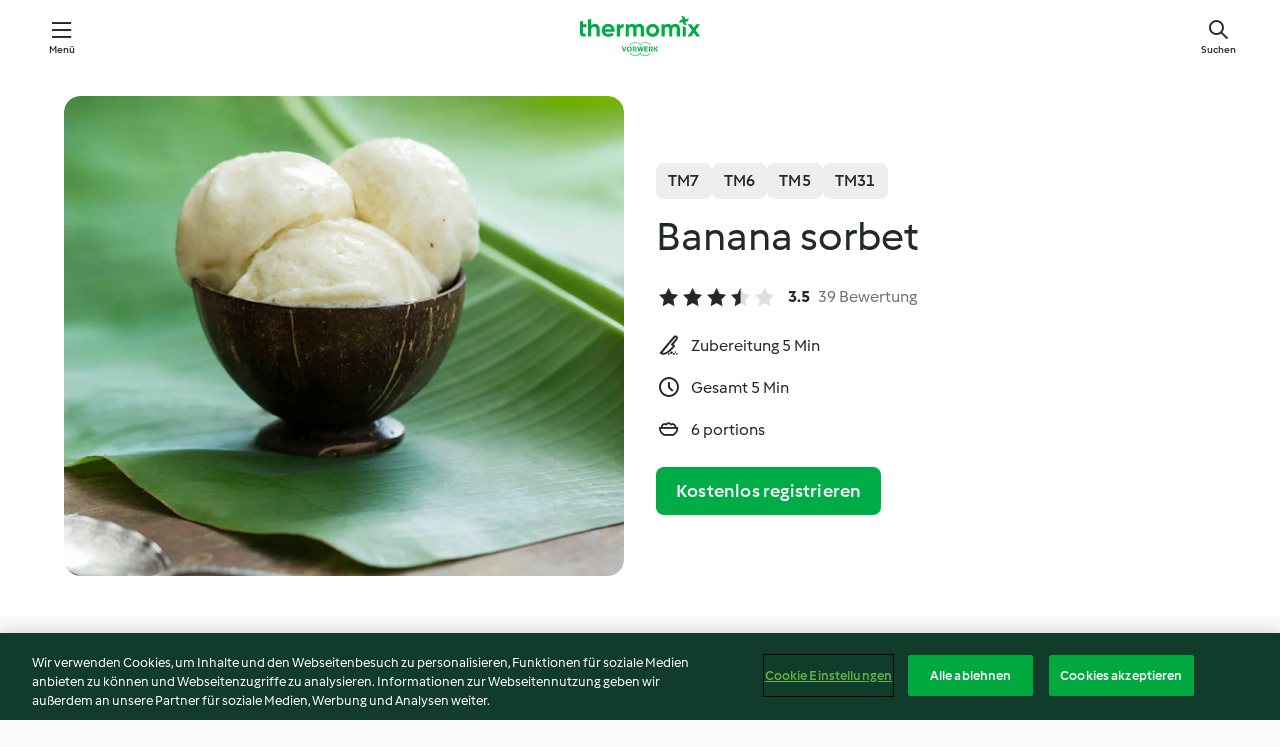

--- FILE ---
content_type: text/html; charset=utf-8
request_url: https://cookidoo.de/recipes/recipe/de-DE/r140370
body_size: 10596
content:
<!DOCTYPE html>
<html
  lang="de-DE"
  class="cicd2-theme">
<head>
    <meta property="og:url" content="https://cookidoo.de/recipes/recipe/de-DE/r140370"/>
    <meta property="og:title" content="Banana sorbet"/>
    <meta property="og:description" content="Eine ganze Welt voller Thermomix® Rezepte – Cookidoo® bringt Köstlichkeiten aus aller Welt zu dir nach Hause.
Eine riesige Auswahl an Rezepten und Ideen – hier findest du garantiert bei jedem Besuch kulinarische Inspirationen."/>
    <meta property="og:image" content="https://assets.tmecosys.com/image/upload/t_web_rdp_recipe_584x480/img/recipe/ras/Assets/4AFA04C1-6DFF-41B8-87EA-29E5073F84A7/Derivates/244AFE9D-59C2-49AE-A0D9-123D5B16BE11.jpg"/>
    <meta name="robots" content="noarchive"/>
    <meta charset="utf-8">
    <meta name="viewport" content="width=device-width, initial-scale=1, shrink-to-fit=no">
    <link rel="stylesheet" href="https://patternlib-all.prod.external.eu-tm-prod.vorwerk-digital.com/pl-core-29.3.2-b33824b8018a0840049d6c20603cb31e.css">
      <link rel="stylesheet" href="https://patternlib-all.prod.external.eu-tm-prod.vorwerk-digital.com/cicd2-theme-29.3.2-38102d1b98d85afb94b9d25dab3bae9c.css">
    <link rel="stylesheet" href="https://recipepublic-all.prod.external.eu-tm-prod.vorwerk-digital.com/bundle-7e9da6437349bf80779b292c7cffc47b.css">
    <link rel="icon" href="https://patternlib-all.prod.external.eu-tm-prod.vorwerk-digital.com/favicon-02a92602e0cf506ebd0186892a17fd82.ico">
    <link rel="preconnect" href="https://assets.tmecosys.com" crossorigin="anonymous">
    <script>"use strict";(()=>{function c(n){let t=document.cookie.match(new RegExp("(^| )"+n+"=([^;]+)"));if(t)return t[2]}var e={get:c};e.get("v-authenticated")?document.documentElement.classList.add("is-authenticated"):document.documentElement.classList.add("is-unauthenticated");})();
</script>
    <title>Banana sorbet - Cookidoo® – das offizielle Thermomix®-Rezept-Portal</title>
    <link rel="stylesheet" href="https://patternlib-all.prod.external.eu-tm-prod.vorwerk-digital.com/pl-recipe-2.18.3-4949e3c3f2b6c536234d63e48d89c215.css">
    <script type="application/ld+json">{"@context":"http://schema.org/","@type":"Recipe","name":"Banana sorbet","image":"https://assets.tmecosys.com/image/upload/t_web_rdp_recipe_584x480_1_5x/img/recipe/ras/Assets/4AFA04C1-6DFF-41B8-87EA-29E5073F84A7/Derivates/244AFE9D-59C2-49AE-A0D9-123D5B16BE11.jpg","totalTime":"PT5M","cookTime":"PT5M","prepTime":"PT5M","recipeYield":"6 portions","recipeCategory":["Desserts and sweets"],"recipeIngredient":["1 lemon","40 g raw sugar","&frac14; tsp whole cloves","3 ripe bananas","260 g ice cubes"],"nutrition":{"@type":"NutritionInformation","calories":"78.2 kcal","carbohydrateContent":"17.9 g","fatContent":"0.3 g","proteinContent":"0.8 g"},"inLanguage":"de-DE","author":{"@type":"Organization","name":"Vorwerk Home & Co. KmG","address":"Wolleraustrasse 11a\n8807 Freienbach\nSchweiz","url":"https://cookidoo.de"},"aggregateRating":{"@id":"AggregatedRating"}}</script>
</head>

<body>
  <core-user-info
    condition="html.is-authenticated"
    base="/profile/api/user"
    community-profile="/community/profile/de-DE"
    devices="/customer-devices/api/my-devices/versions"
    >
  </core-user-info>
  
  <div class="page-content">
      
  <header tabindex="-1" class="page-header">
    <div class="page-header__content">
      <a href="#main-content" class="link--skip">Springe zum Hauptinhalt</a>
          <a class="logo page-header__home authenticated-only" href="/foundation/de-DE/for-you"
            aria-label="Link to the home page">
            <img class="logo" src="https://patternlib-all.prod.external.eu-tm-prod.vorwerk-digital.com/logo_thermomix-02469c2fb4fca55fc3c397286d9e7fe0.svg"
              alt="Thermomix®">
          </a>
          <a class="logo page-header__home unauthenticated-only" href="/foundation/de-DE/explore"
            aria-label="Link to the home page">
            <img class="logo" src="https://patternlib-all.prod.external.eu-tm-prod.vorwerk-digital.com/logo_thermomix-02469c2fb4fca55fc3c397286d9e7fe0.svg"
              alt="Thermomix®">
          </a>
      <core-nav class="page-header__nav">
        <nav class="core-nav__nav" role="navigation">
          <button class="core-nav__trigger">Menü</button>
          <div class="core-nav__container">
            <ul class="core-nav__main-links authenticated-only">
                <li class="core-nav__item">
                  <a href="/foundation/de-DE/for-you"
                    class="core-nav__link">Für dich</a>
                </li>
              <li class="core-nav__item">
                <a href="/foundation/de-DE/explore"
                  class="core-nav__link">Entdecken</a>
              </li>
              <li class="core-nav__item">
                <a href="/organize/de-DE/my-recipes"
                  class="core-nav__link">Meine Rezepte</a>
              </li>
              <li class="core-nav__item">
                <a href="/planning/de-DE/my-week"
                  class="core-nav__link">Meine Woche</a>
              </li>
                <li class="core-nav__item">
                  <a href="/shopping/de-DE"
                    class="core-nav__link">Einkaufsliste</a>
                </li>
            </ul>
            <ul class=" core-nav__main-links unauthenticated-only">
              <li class="core-nav__item">
                <a href="/foundation/de-DE/explore"
                  class="core-nav__link">Entdecken</a>
              </li>
              <li class="core-nav__item">
                <a href="/foundation/de-DE/membership"
                  class="core-nav__link">Abo Vorteile</a>
              </li>
              <li class="core-nav__item">
                <a href="/foundation/de-DE/help"
                  class="core-nav__link">Hilfe</a>
              </li>
            </ul>
            <ul class="core-nav__links unauthenticated-only">
              <li class="core-nav__item">
                <a href="/ciam/register/start"
                  class="core-nav__link page-header__sign-up page-header__icon">Registrieren</a>
              </li>
              <li class="core-nav__item">
                <a href="/profile/de-DE/login?redirectAfterLogin=%2Frecipes%2Frecipe%2Fde-DE%2Fr140370"
                  class="core-nav__link page-header__login page-header__icon">Anmelden</a>
              </li>
            </ul>
            <div role="separator" aria-orientation="vertical"
              class="core-nav__separator separator-vertical separator-vertical--silver-20"></div>
            <core-user-profile class="authenticated-only">
              <core-dropdown-menu class="core-nav__dropdown core-nav__dropdown--profile" align="bottom-right">
                <button class="core-dropdown-menu__trigger core-nav__dropdown-trigger">
                  <span class="core-nav__dropdown-trigger-icon" aria-hidden="true"></span>
                  <img class="core-nav__dropdown-trigger-picture" src alt>
                  <span class="core-dropdown-menu__trigger-text">
                      Profil
                  </span>
                </button>
                <div class="core-dropdown-menu__content core-nav__dropdown-content">
                  <ul class="core-dropdown-list core-nav__dropdown-list">
                    <li class="core-community-profile__link">
                      <a href="/community/profile/de-DE"
                        class="core-dropdown-list__item core-nav__link core-nav__link--community">
                        <core-community-profile>
                          <span class="core-community-profile__icon" aria-hidden="true"></span>
                          <img class="core-community-profile__picture" src alt>
                          <div class="core-community-profile__heading-group">
                            <span class="core-community-profile__header">Profil</span>
                            <span class="core-community-profile__subheader">Profil anzeigen</span>
                          </div>
                        </core-community-profile>
                      </a>
                    </li>
                    <li>
                      <a href="/commerce/de-DE/membership"
                        class="core-dropdown-list__item core-nav__link">Konto</a>
                    </li>
                    <li>
                      <a href="/foundation/de-DE/help"
                        class="core-dropdown-list__item core-nav__link">Hilfe</a>
                    </li>
                    <li>
                      <a href="/profile/logout"
                        class="core-dropdown-list__item core-nav__link">Abmelden</a>
                    </li>
                  </ul>
                </div>
              </core-dropdown-menu>
            </core-user-profile>
          </div>
          <div role="separator" aria-orientation="vertical"
            class="core-nav__separator separator-vertical separator-vertical--silver-20"></div>
        </nav>
      </core-nav>
      <a class="page-header__search page-header__icon" href="/search/de-DE"
        aria-label="Suchen">Suchen</a>
    </div>
  </header>
  <recipe-scrollspy>
    <nav class="recipe-scrollspy__nav">
        <a href="#ingredients-section" class="recipe-scrollspy__link">Zutaten</a>
  
      <a href="#difficulty-section" class="recipe-scrollspy__link">Schwierigkeitsgrad</a>
  
        <a href="#nutrition-section" class="recipe-scrollspy__link">Nährwerte</a>
  
        <a href="#also-featured-in-section" class="recipe-scrollspy__link">Auch enthalten in</a>
  
      <a id="recipe-scrollspy-alternative-recipes" href="#alternative-recipes" class="recipe-scrollspy__link">Das könnte dir auch gefallen</a>
    </nav>
  </recipe-scrollspy>

  <recipe-details id="main-content">
    <recipe-card>
      <div class="recipe-card__wrapper">
        <div class="recipe-card__image-wrapper">
            <core-image-loader>
              <img
                class="recipe-card__image"
                  src="https://assets.tmecosys.com/image/upload/t_web_rdp_recipe_584x480/img/recipe/ras/Assets/4AFA04C1-6DFF-41B8-87EA-29E5073F84A7/Derivates/244AFE9D-59C2-49AE-A0D9-123D5B16BE11.jpg"
                  srcset="https://assets.tmecosys.com/image/upload/t_web_rdp_recipe_584x480/img/recipe/ras/Assets/4AFA04C1-6DFF-41B8-87EA-29E5073F84A7/Derivates/244AFE9D-59C2-49AE-A0D9-123D5B16BE11.jpg 584w, https://assets.tmecosys.com/image/upload/t_web_rdp_recipe_584x480_1_5x/img/recipe/ras/Assets/4AFA04C1-6DFF-41B8-87EA-29E5073F84A7/Derivates/244AFE9D-59C2-49AE-A0D9-123D5B16BE11.jpg 876w"
                    sizes="(min-width: 1333px) 584px, (min-width: 768px) 50vw, 100vw"
                alt="Banana sorbet"
                title="Banana sorbet"/>
            </core-image-loader>
        </div>
        <div class="recipe-card__info">
    
            <div class="recipe-card__header">
              <div class="recipe-card__header-left">
                  <rdp-badges id="tm-versions-modal">
                      <button class="core-chip-button core-chip-button--flat core-chip-button--x-small">
                        TM7
                      </button>
                      <button class="core-chip-button core-chip-button--flat core-chip-button--x-small">
                        TM6
                      </button>
                      <button class="core-chip-button core-chip-button--flat core-chip-button--x-small">
                        TM5
                      </button>
                      <button class="core-chip-button core-chip-button--flat core-chip-button--x-small">
                        TM31
                      </button>
                  </rdp-badges>
                
                  <core-modal
                    trigger-id="tm-versions-modal"
                    class="tm-versions-modal"
                    prevent-body-scroll="true"
                    hidden>
                    <div class="core-modal__wrapper">
                      <div class="core-modal__container" role="dialog" aria-modal="true">
                  
                        <div class="core-modal__header">
                          <h2>Geräte und Zubehör</h2>
                          <button class="core-modal__close" aria-label="Close Modal"></button>
                        </div>
                  
                        <core-scrollbar class="core-modal__content" fadeout-top>
                          <div class="core-scrollbar__content">
                  
                            <rdp-tm-versions>
                              <p class="rdp-tm-versions__description">Dieses Rezept ist für eine bestimmte Geräte- und Zubehörkombination konzipiert. Ohne diese erforderliche Ausstattung können wir kein erfolgreiches Ergebnis garantieren.</p>
                              <div class="rdp-tm-versions__list">
                                  <div class="rdp-tm-versions__item">
                                    <img src="https://patternlib-all.prod.external.eu-tm-prod.vorwerk-digital.com/tm7-83b22c91a1a1e7fee3797168f05f9754.png" class="rdp-tm-versions__image"/>
                                    <div class="rdp-tm-versions__wrapper">
                                      <span class="rdp-tm-versions__name">Thermomix® TM7</span>
                                      <span class="rdp-tm-versions__compatibility">
                                        <span class="icon icon--checkmark-circle icon--xxxs"></span>Kompatibel
                                      </span>
                                    </div>
                                  </div>
                                  <div class="rdp-tm-versions__item">
                                    <img src="https://patternlib-all.prod.external.eu-tm-prod.vorwerk-digital.com/tm6-fff867f1cfc7f35118b8b6dfffca8339.png" class="rdp-tm-versions__image"/>
                                    <div class="rdp-tm-versions__wrapper">
                                      <span class="rdp-tm-versions__name">Thermomix® TM6</span>
                                      <span class="rdp-tm-versions__compatibility">
                                        <span class="icon icon--checkmark-circle icon--xxxs"></span>Kompatibel
                                      </span>
                                    </div>
                                  </div>
                                  <div class="rdp-tm-versions__item">
                                    <img src="https://patternlib-all.prod.external.eu-tm-prod.vorwerk-digital.com/tm5-a3a665744eb0093e9108135bf6b1baa4.png" class="rdp-tm-versions__image"/>
                                    <div class="rdp-tm-versions__wrapper">
                                      <span class="rdp-tm-versions__name">Thermomix® TM5</span>
                                      <span class="rdp-tm-versions__compatibility">
                                        <span class="icon icon--checkmark-circle icon--xxxs"></span>Kompatibel
                                      </span>
                                    </div>
                                  </div>
                                  <div class="rdp-tm-versions__item">
                                    <img src="https://patternlib-all.prod.external.eu-tm-prod.vorwerk-digital.com/tm31-d180149ce35a8c8d99d7a3bbff0f1bec.png" class="rdp-tm-versions__image"/>
                                    <div class="rdp-tm-versions__wrapper">
                                      <span class="rdp-tm-versions__name">Thermomix® TM31</span>
                                      <span class="rdp-tm-versions__compatibility">
                                        <span class="icon icon--checkmark-circle icon--xxxs"></span>Kompatibel
                                      </span>
                                    </div>
                                  </div>
                              </div>
                            </rdp-tm-versions>
                  
                  
                          </div>
                        </core-scrollbar>
                  
                        <div class="core-modal__footer">
                          <a class="button--inline rdp-tm-versions__more" href="/foundation/de-DE/thermomix-compatibility">Weitere Informationen</a>
                        </div>
                      </div>
                    </div>
                  </core-modal>
                
              </div>
            </div>
    
          <div class="recipe-card__content">
            <core-ellipsis lines-count="3">
              <h1 class="recipe-card__section recipe-card__name">Banana sorbet</h1>
            </core-ellipsis>
            
            <core-rating>
  <div class="core-rating__rating-list">
      <span class="core-rating__point core-rating__point--full"></span>
      <span class="core-rating__point core-rating__point--full"></span>
      <span class="core-rating__point core-rating__point--full"></span>
      <span class="core-rating__point core-rating__point--half"></span>
      <span class="core-rating__point "></span>
  </div>
    <span class="core-rating__counter">3.5</span>
    <span class="core-rating__label">
      
      39 Bewertung
      
    </span>
  <script type="application/ld+json">
  {
    "@context": "http://schema.org",
    "@type": "AggregateRating",
    "@id": "AggregatedRating",
    "ratingValue": 3.5,
    "reviewCount": 39
  }
  </script>
</core-rating>

            <div class="recipe-card__cook-params">
              <div class="recipe-card__cook-param">
                <span class="icon icon--time-preparation"></span>
                <span>Zubereitung 5 Min </span>
              </div>
              <div class="recipe-card__cook-param">
                <span class="icon icon--time"></span>
                <span>Gesamt 5 Min</span>
              </div>
              <div class="recipe-card__cook-param">
                <span class="icon icon--servings"></span>
                <span>6 portions</span>
              </div>
            </div>
          </div>
    
          <div class="recipe-card__footer">
            <a class="button--primary recipe-card__action-button recipe-card__action-button--primary"
              title="Kostenlos registrieren"
              href="/ciam/register/start">Kostenlos registrieren</a>
          </div>
        </div>
      </div>
    </recipe-card>
    
    <recipe-content>
      <div class="recipe-content__left">
        <div mobile-order="1">
          <div id="ingredients-section" class="recipe-content__section">
            <h4 class="recipe-content__title">Zutaten</h4>
              <div class="recipe-content__inner-section">
                <ul class="ul--clean">
                    <li>
          <recipe-ingredient>
            <div class="recipe-ingredient__wrapper">
                <img class="recipe-ingredient__image"   src="https://assets.tmecosys.com/image/upload/t_web_ingredient_48x48/icons/ingredient_icons/32"
            srcset="https://assets.tmecosys.com/image/upload/t_web_ingredient_48x48/icons/ingredient_icons/32 48w, https://assets.tmecosys.com/image/upload/t_web_ingredient_48x48_1_5x/icons/ingredient_icons/32 72w, https://assets.tmecosys.com/image/upload/t_web_ingredient_48x48_2x/icons/ingredient_icons/32 96w"
              sizes="48px"
           />
          
                <div class="recipe-ingredient__content">
                  <span class="recipe-ingredient__name">
                    lemon 
                  </span>
                    <span class="recipe-ingredient__description">zested, no white pith and juiced</span>
                </div>
                <span class="recipe-ingredient__amount">
                      1
                    
                </span>
            </div>
          </recipe-ingredient>
          </li>
                    <li>
          <recipe-ingredient>
            <div class="recipe-ingredient__wrapper">
                <img class="recipe-ingredient__image"   src="https://assets.tmecosys.com/image/upload/t_web_ingredient_48x48/icons/ingredient_icons/243"
            srcset="https://assets.tmecosys.com/image/upload/t_web_ingredient_48x48/icons/ingredient_icons/243 48w, https://assets.tmecosys.com/image/upload/t_web_ingredient_48x48_1_5x/icons/ingredient_icons/243 72w, https://assets.tmecosys.com/image/upload/t_web_ingredient_48x48_2x/icons/ingredient_icons/243 96w"
              sizes="48px"
           />
          
                <div class="recipe-ingredient__content">
                  <span class="recipe-ingredient__name">
                    raw sugar 
                  </span>
                </div>
                <span class="recipe-ingredient__amount">
                      40
                    g
                </span>
            </div>
          </recipe-ingredient>
          </li>
                    <li>
          <recipe-ingredient>
            <div class="recipe-ingredient__wrapper">
                <img class="recipe-ingredient__image"   src="https://assets.tmecosys.com/image/upload/t_web_ingredient_48x48/icons/ingredient_icons/161"
            srcset="https://assets.tmecosys.com/image/upload/t_web_ingredient_48x48/icons/ingredient_icons/161 48w, https://assets.tmecosys.com/image/upload/t_web_ingredient_48x48_1_5x/icons/ingredient_icons/161 72w, https://assets.tmecosys.com/image/upload/t_web_ingredient_48x48_2x/icons/ingredient_icons/161 96w"
              sizes="48px"
           />
          
                <div class="recipe-ingredient__content">
                  <span class="recipe-ingredient__name">
                    whole cloves 
                  </span>
                </div>
                <span class="recipe-ingredient__amount">
                      &frac14;
                    tsp
                </span>
            </div>
          </recipe-ingredient>
          </li>
                    <li>
          <recipe-ingredient>
            <div class="recipe-ingredient__wrapper">
                <img class="recipe-ingredient__image"   src="https://assets.tmecosys.com/image/upload/t_web_ingredient_48x48/icons/ingredient_icons/7807"
            srcset="https://assets.tmecosys.com/image/upload/t_web_ingredient_48x48/icons/ingredient_icons/7807 48w, https://assets.tmecosys.com/image/upload/t_web_ingredient_48x48_1_5x/icons/ingredient_icons/7807 72w, https://assets.tmecosys.com/image/upload/t_web_ingredient_48x48_2x/icons/ingredient_icons/7807 96w"
              sizes="48px"
           />
          
                <div class="recipe-ingredient__content">
                  <span class="recipe-ingredient__name">
                    ripe bananas 
                  </span>
                    <span class="recipe-ingredient__description">(approx. 320 g), cut into slices and frozen (see Tips)</span>
                </div>
                <span class="recipe-ingredient__amount">
                      3
                    
                </span>
            </div>
          </recipe-ingredient>
          </li>
                    <li>
          <recipe-ingredient>
            <div class="recipe-ingredient__wrapper">
                <img class="recipe-ingredient__image"   src="https://assets.tmecosys.com/image/upload/t_web_ingredient_48x48/icons/ingredient_icons/37"
            srcset="https://assets.tmecosys.com/image/upload/t_web_ingredient_48x48/icons/ingredient_icons/37 48w, https://assets.tmecosys.com/image/upload/t_web_ingredient_48x48_1_5x/icons/ingredient_icons/37 72w, https://assets.tmecosys.com/image/upload/t_web_ingredient_48x48_2x/icons/ingredient_icons/37 96w"
              sizes="48px"
           />
          
                <div class="recipe-ingredient__content">
                  <span class="recipe-ingredient__name">
                    ice cubes 
                  </span>
                </div>
                <span class="recipe-ingredient__amount">
                      260
                    g
                </span>
            </div>
          </recipe-ingredient>
          </li>
                </ul>
              </div>
          </div>
          <hr>
        </div>
        <div mobile-order="3">
          <div id="difficulty-section" class="recipe-content__section">
            <h4 class="recipe-content__title">Schwierigkeitsgrad</h4>
            <rdp-difficulty>
              <span class="icon icon--s icon--chef-hat"></span>
              <p>einfach</p>
            </rdp-difficulty>
          </div>
          <hr>
            <div id="nutrition-section" class="recipe-content__section">
              <h4 class="recipe-content__title">
                Nährwerte
                <span class="recipe-content__subtitle">pro 1 portions</span>
              </h4>
              <rdp-nutritious>
                  <div class="rdp-nutritious__item">
                    <span class="rdp-nutritious__name">Natrium</span>
                    <span class="rdp-nutritious__value">
                        2.3 mg 
                    </span>
                  </div>
                  <div class="rdp-nutritious__item">
                    <span class="rdp-nutritious__name">Eiweiß</span>
                    <span class="rdp-nutritious__value">
                        0.8 g 
                    </span>
                  </div>
                  <div class="rdp-nutritious__item">
                    <span class="rdp-nutritious__name">Brennwert</span>
                    <span class="rdp-nutritious__value">
                        328.8 kJ  / 
                        78.2 kcal 
                    </span>
                  </div>
                  <div class="rdp-nutritious__item">
                    <span class="rdp-nutritious__name">Fett</span>
                    <span class="rdp-nutritious__value">
                        0.3 g 
                    </span>
                  </div>
                  <div class="rdp-nutritious__item">
                    <span class="rdp-nutritious__name">Ballaststoffe</span>
                    <span class="rdp-nutritious__value">
                        1.4 g 
                    </span>
                  </div>
                  <div class="rdp-nutritious__item">
                    <span class="rdp-nutritious__name">gesättigte Fettsäuren</span>
                    <span class="rdp-nutritious__value">
                        0 g 
                    </span>
                  </div>
                  <div class="rdp-nutritious__item">
                    <span class="rdp-nutritious__name">Kohlenhydrate</span>
                    <span class="rdp-nutritious__value">
                        17.9 g 
                    </span>
                  </div>
              </rdp-nutritious>
            </div>
            <hr>
        </div>
      </div>
      <div class="recipe-content__right">
        <div mobile-order="2">
          <div class="recipe-content__section">
            <recipe-membership-banner>
              <img src="https://patternlib-all.prod.external.eu-tm-prod.vorwerk-digital.com/cookidoo-world-da330b8ec91ef8ac5df385f0e440dffb.svg" class="recipe-membership-banner__image" />
              <h1 class="recipe-membership-banner__title">Gefällt dir, was du siehst?</h1>
              <h4 class="recipe-membership-banner__subtitle">Dieses Rezept und mehr als 100 000 weitere warten auf dich!</h4>
              <p class="recipe-membership-banner__description">Registriere dich jetzt und erhalte ein kostenloses 30-Tage Abo. Tauche ein in die kulinarische Welt von Cookidoo® - ohne jegliche Verpflichtung.</p>
              <a href="/ciam/register/start" class="button--primary">Kostenlos registrieren</a>
              <a href="/foundation/de-DE/membership" class="button--inline">Weitere Informationen</a>
            </recipe-membership-banner>
          </div>
          <hr>
        </div>
        <div mobile-order="4">
            <div id="also-featured-in-section" class="recipe-content__section">
              <h4 class="recipe-content__title">Auch enthalten in</h4>
              <rdp-collections>
                  <rdp-collection-tile>
                    <a class="rdp-collection-tile__wrapper" href="/collection/de-DE/p/VrkChipCollection-au-000001315072">
                      <img   src="https://assets.tmecosys.com/image/upload/t_web_col_80x80/img/collection/ras/Assets/EC4676E3-6C4A-4092-8643-5A0F6550BE4C/Derivates/78018841-40d2-47b5-8e72-6b784520bef3.jpg"
            srcset="https://assets.tmecosys.com/image/upload/t_web_col_80x80/img/collection/ras/Assets/EC4676E3-6C4A-4092-8643-5A0F6550BE4C/Derivates/78018841-40d2-47b5-8e72-6b784520bef3.jpg 80w, https://assets.tmecosys.com/image/upload/t_web_col_80x80_1_5x/img/collection/ras/Assets/EC4676E3-6C4A-4092-8643-5A0F6550BE4C/Derivates/78018841-40d2-47b5-8e72-6b784520bef3.jpg 120w, https://assets.tmecosys.com/image/upload/t_web_col_80x80_2x/img/collection/ras/Assets/EC4676E3-6C4A-4092-8643-5A0F6550BE4C/Derivates/78018841-40d2-47b5-8e72-6b784520bef3.jpg 160w"
              sizes="80px"
           class="rdp-collection-tile__image">
                      <div class="rdp-collection-tile__content">
                        <span class="rdp-collection-tile__name">Flavours of India</span>
                        <span class="rdp-collection-tile__info">98 Rezepte<br>Australien und Neuseeland</span>
                      </div>
                    </a>
                  </rdp-collection-tile>
              </rdp-collections>
            </div>
            <hr>
        </div>
      </div>
    </recipe-content>
  </recipe-details>

  
  
  
  <div id="alternative-recipes" class="l-content l-content--additional recipe-alternative-recipes">
    <core-stripe class="core-stripe--modern" aria-labelledby="stripe-header" aria-describedby="stripe-description" role="region"
                 data-category="VrkNavCategory-RPF-011">
      <h3 class="core-stripe__header" id="stripe-header">
          Das könnte dir auch gefallen
      </h3>
        <div class="core-stripe__content">
          
  
          
            <core-tile class="core-tile--expanded" id="r83237" data-recipe-id="r83237"><a class="link--alt" href="/recipes/recipe/de-DE/r83237"><div aria-hidden="true" class="core-tile__image-wrapper">
    <img
      class="core-tile__image"
      alt="Asian chicken noodle soup"
      title="Asian chicken noodle soup"
      src="https://assets.tmecosys.com/image/upload/t_web_shared_recipe_221x240/img/recipe/ras/Assets/B092FDA3-272D-42C3-BCDA-E29D1FA872C8/Derivates/6C9C245F-766C-4959-8964-5682CB7C061D"
      sizes="221px"
      decoding="async"
      srcset="https://assets.tmecosys.com/image/upload/t_web_shared_recipe_221x240/img/recipe/ras/Assets/B092FDA3-272D-42C3-BCDA-E29D1FA872C8/Derivates/6C9C245F-766C-4959-8964-5682CB7C061D 221w, https://assets.tmecosys.com/image/upload/t_web_shared_recipe_221x240_1_5x/img/recipe/ras/Assets/B092FDA3-272D-42C3-BCDA-E29D1FA872C8/Derivates/6C9C245F-766C-4959-8964-5682CB7C061D 331w, https://assets.tmecosys.com/image/upload/t_web_shared_recipe_221x240_2x/img/recipe/ras/Assets/B092FDA3-272D-42C3-BCDA-E29D1FA872C8/Derivates/6C9C245F-766C-4959-8964-5682CB7C061D 442w"
    />
  </div><div class="core-tile__description-wrapper"><div class="core-tile__description"><core-ellipsis><p class="core-tile__description-text">Asian chicken noodle soup</p></core-ellipsis><button class="core-tile__trigger authenticated-only context-menu-trigger" aria-label="Rezeptoptionen öffnen" type="button"></button></div><core-rating class="core-rating--short core-rating--small"><span class="core-rating__counter" aria-label="Bewertung 4.1">4.1</span><span class="core-rating__point core-rating__point--full" aria-disabled="true"></span><span class="core-rating__label" aria-label="aus 39 Bewertungen">(39)</span></core-rating><p class="core-tile__description-subline" aria-label="Gesamtzeit 1 Std. 35 Min">1 Std. 35 Min</p></div></a><core-context-menu trigger-class="context-menu-trigger" class="translate-x-[0.5px]"><ul class="core-dropdown-list"><li><core-transclude href="/planning/de-DE/transclude/manage-cook-today/r83237" prevent-page-reload="true" on="context-menu-open" context="core-context-menu"></core-transclude></li><li><core-transclude href="/organize/de-DE/transclude/manage-bookmark/r83237" prevent-page-reload="true" on="context-menu-open" context="core-context-menu"></core-transclude></li><li><core-transclude href="/organize/de-DE/transclude/manage-custom-list/r83237" prevent-page-reload="true" on="context-menu-open" context="core-context-menu"></core-transclude></li><li><core-transclude href="/planning/de-DE/transclude/manage-add-to-myweek/r83237" prevent-page-reload="true" on="context-menu-open" context="core-context-menu"></core-transclude></li><li><core-transclude href="/shopping/de-DE/partial/add-to-shopping-list/r83237" prevent-page-reload="true" on="context-menu-open" context="core-context-menu"></core-transclude></li><li><core-transclude href="/created-recipes/de-DE/partials/add-to-customer-recipes?recipeUrl=https%3A%2F%2Fcookidoo.de%2Frecipes%2Frecipe%2Fde-DE%2Fr83237" prevent-page-reload="true" on="context-menu-open" context="core-context-menu"></core-transclude></li><li data-error="401" data-redirect-param="redirectAfterLogin" class="display-none"><a href="/profile/de-DE/login?redirectAfterLogin=%2Fsearch%2Fde-DE%2Ffragments%2Fstripe%3Flimit%3D12%26lazyLoading%3Dtrue%26accessories%3DincludingFriend%252CincludingBladeCoverWithPeeler%252CincludingCutter%252CincludingSensor%26includeRating%3Dtrue%26like%3Dr140370" class="core-dropdown-list__item"><span class="icon" aria-hidden="true">refresh</span>Login erneuern</a></li></ul></core-context-menu></core-tile><core-tile class="core-tile--expanded" id="r69115" data-recipe-id="r69115"><a class="link--alt" href="/recipes/recipe/de-DE/r69115"><div aria-hidden="true" class="core-tile__image-wrapper">
    <img
      class="core-tile__image"
      alt="Green smoothie"
      title="Green smoothie"
      src="https://assets.tmecosys.com/image/upload/t_web_shared_recipe_221x240/img/recipe/ras/Assets/08509cc49e45f17ab684f6ac1dcbc126/Derivates/597344ad94a1d4b36d2c27c9024c34171f646cba"
      sizes="221px"
      decoding="async"
      srcset="https://assets.tmecosys.com/image/upload/t_web_shared_recipe_221x240/img/recipe/ras/Assets/08509cc49e45f17ab684f6ac1dcbc126/Derivates/597344ad94a1d4b36d2c27c9024c34171f646cba 221w, https://assets.tmecosys.com/image/upload/t_web_shared_recipe_221x240_1_5x/img/recipe/ras/Assets/08509cc49e45f17ab684f6ac1dcbc126/Derivates/597344ad94a1d4b36d2c27c9024c34171f646cba 331w, https://assets.tmecosys.com/image/upload/t_web_shared_recipe_221x240_2x/img/recipe/ras/Assets/08509cc49e45f17ab684f6ac1dcbc126/Derivates/597344ad94a1d4b36d2c27c9024c34171f646cba 442w"
    />
  </div><div class="core-tile__description-wrapper"><div class="core-tile__description"><core-ellipsis><p class="core-tile__description-text">Green smoothie</p></core-ellipsis><button class="core-tile__trigger authenticated-only context-menu-trigger" aria-label="Rezeptoptionen öffnen" type="button"></button></div><core-rating class="core-rating--short core-rating--small"><span class="core-rating__counter" aria-label="Bewertung 4.7">4.7</span><span class="core-rating__point core-rating__point--full" aria-disabled="true"></span><span class="core-rating__label" aria-label="aus 79 Bewertungen">(79)</span></core-rating><p class="core-tile__description-subline" aria-label="Gesamtzeit 5 Min">5 Min</p></div></a><core-context-menu trigger-class="context-menu-trigger" class="translate-x-[0.5px]"><ul class="core-dropdown-list"><li><core-transclude href="/planning/de-DE/transclude/manage-cook-today/r69115" prevent-page-reload="true" on="context-menu-open" context="core-context-menu"></core-transclude></li><li><core-transclude href="/organize/de-DE/transclude/manage-bookmark/r69115" prevent-page-reload="true" on="context-menu-open" context="core-context-menu"></core-transclude></li><li><core-transclude href="/organize/de-DE/transclude/manage-custom-list/r69115" prevent-page-reload="true" on="context-menu-open" context="core-context-menu"></core-transclude></li><li><core-transclude href="/planning/de-DE/transclude/manage-add-to-myweek/r69115" prevent-page-reload="true" on="context-menu-open" context="core-context-menu"></core-transclude></li><li><core-transclude href="/shopping/de-DE/partial/add-to-shopping-list/r69115" prevent-page-reload="true" on="context-menu-open" context="core-context-menu"></core-transclude></li><li><core-transclude href="/created-recipes/de-DE/partials/add-to-customer-recipes?recipeUrl=https%3A%2F%2Fcookidoo.de%2Frecipes%2Frecipe%2Fde-DE%2Fr69115" prevent-page-reload="true" on="context-menu-open" context="core-context-menu"></core-transclude></li><li data-error="401" data-redirect-param="redirectAfterLogin" class="display-none"><a href="/profile/de-DE/login?redirectAfterLogin=%2Fsearch%2Fde-DE%2Ffragments%2Fstripe%3Flimit%3D12%26lazyLoading%3Dtrue%26accessories%3DincludingFriend%252CincludingBladeCoverWithPeeler%252CincludingCutter%252CincludingSensor%26includeRating%3Dtrue%26like%3Dr140370" class="core-dropdown-list__item"><span class="icon" aria-hidden="true">refresh</span>Login erneuern</a></li></ul></core-context-menu></core-tile><core-tile class="core-tile--expanded" id="r68029" data-recipe-id="r68029"><a class="link--alt" href="/recipes/recipe/de-DE/r68029"><div aria-hidden="true" class="core-tile__image-wrapper">
    <img
      class="core-tile__image"
      alt="Fruit ice cream"
      title="Fruit ice cream"
      src="https://assets.tmecosys.com/image/upload/t_web_shared_recipe_221x240/img/recipe/ras/Assets/ce8c10492ec64d73432d297ba97c14f0/Derivates/d63539572b5eb4bef072bebe6a686727b5a92ba1"
      sizes="221px"
      decoding="async"
      srcset="https://assets.tmecosys.com/image/upload/t_web_shared_recipe_221x240/img/recipe/ras/Assets/ce8c10492ec64d73432d297ba97c14f0/Derivates/d63539572b5eb4bef072bebe6a686727b5a92ba1 221w, https://assets.tmecosys.com/image/upload/t_web_shared_recipe_221x240_1_5x/img/recipe/ras/Assets/ce8c10492ec64d73432d297ba97c14f0/Derivates/d63539572b5eb4bef072bebe6a686727b5a92ba1 331w, https://assets.tmecosys.com/image/upload/t_web_shared_recipe_221x240_2x/img/recipe/ras/Assets/ce8c10492ec64d73432d297ba97c14f0/Derivates/d63539572b5eb4bef072bebe6a686727b5a92ba1 442w"
    />
  </div><div class="core-tile__description-wrapper"><div class="core-tile__description"><core-ellipsis><p class="core-tile__description-text">Fruit ice cream</p></core-ellipsis><button class="core-tile__trigger authenticated-only context-menu-trigger" aria-label="Rezeptoptionen öffnen" type="button"></button></div><core-rating class="core-rating--short core-rating--small"><span class="core-rating__counter" aria-label="Bewertung 4.7">4.7</span><span class="core-rating__point core-rating__point--full" aria-disabled="true"></span><span class="core-rating__label" aria-label="aus 107 Bewertungen">(107)</span></core-rating><p class="core-tile__description-subline" aria-label="Gesamtzeit 10 Min">10 Min</p></div></a><core-context-menu trigger-class="context-menu-trigger" class="translate-x-[0.5px]"><ul class="core-dropdown-list"><li><core-transclude href="/planning/de-DE/transclude/manage-cook-today/r68029" prevent-page-reload="true" on="context-menu-open" context="core-context-menu"></core-transclude></li><li><core-transclude href="/organize/de-DE/transclude/manage-bookmark/r68029" prevent-page-reload="true" on="context-menu-open" context="core-context-menu"></core-transclude></li><li><core-transclude href="/organize/de-DE/transclude/manage-custom-list/r68029" prevent-page-reload="true" on="context-menu-open" context="core-context-menu"></core-transclude></li><li><core-transclude href="/planning/de-DE/transclude/manage-add-to-myweek/r68029" prevent-page-reload="true" on="context-menu-open" context="core-context-menu"></core-transclude></li><li><core-transclude href="/shopping/de-DE/partial/add-to-shopping-list/r68029" prevent-page-reload="true" on="context-menu-open" context="core-context-menu"></core-transclude></li><li><core-transclude href="/created-recipes/de-DE/partials/add-to-customer-recipes?recipeUrl=https%3A%2F%2Fcookidoo.de%2Frecipes%2Frecipe%2Fde-DE%2Fr68029" prevent-page-reload="true" on="context-menu-open" context="core-context-menu"></core-transclude></li><li data-error="401" data-redirect-param="redirectAfterLogin" class="display-none"><a href="/profile/de-DE/login?redirectAfterLogin=%2Fsearch%2Fde-DE%2Ffragments%2Fstripe%3Flimit%3D12%26lazyLoading%3Dtrue%26accessories%3DincludingFriend%252CincludingBladeCoverWithPeeler%252CincludingCutter%252CincludingSensor%26includeRating%3Dtrue%26like%3Dr140370" class="core-dropdown-list__item"><span class="icon" aria-hidden="true">refresh</span>Login erneuern</a></li></ul></core-context-menu></core-tile><core-tile class="core-tile--expanded" id="r67442" data-recipe-id="r67442"><a class="link--alt" href="/recipes/recipe/de-DE/r67442"><div aria-hidden="true" class="core-tile__image-wrapper">
    <img
      class="core-tile__image"
      alt="Potato cakes"
      title="Potato cakes"
      src="https://assets.tmecosys.com/image/upload/t_web_shared_recipe_221x240/img/recipe/ras/Assets/78D967A3-BAE1-4760-BFB6-CCFF3BA50493/Derivates/18AF09B6-5A9B-41F1-95C3-DA463CBCFAB7"
      sizes="221px"
      decoding="async"
      srcset="https://assets.tmecosys.com/image/upload/t_web_shared_recipe_221x240/img/recipe/ras/Assets/78D967A3-BAE1-4760-BFB6-CCFF3BA50493/Derivates/18AF09B6-5A9B-41F1-95C3-DA463CBCFAB7 221w, https://assets.tmecosys.com/image/upload/t_web_shared_recipe_221x240_1_5x/img/recipe/ras/Assets/78D967A3-BAE1-4760-BFB6-CCFF3BA50493/Derivates/18AF09B6-5A9B-41F1-95C3-DA463CBCFAB7 331w, https://assets.tmecosys.com/image/upload/t_web_shared_recipe_221x240_2x/img/recipe/ras/Assets/78D967A3-BAE1-4760-BFB6-CCFF3BA50493/Derivates/18AF09B6-5A9B-41F1-95C3-DA463CBCFAB7 442w"
    />
  </div><div class="core-tile__description-wrapper"><div class="core-tile__description"><core-ellipsis><p class="core-tile__description-text">Potato cakes</p></core-ellipsis><button class="core-tile__trigger authenticated-only context-menu-trigger" aria-label="Rezeptoptionen öffnen" type="button"></button></div><core-rating class="core-rating--short core-rating--small"><span class="core-rating__counter" aria-label="Bewertung 3.7">3.7</span><span class="core-rating__point core-rating__point--full" aria-disabled="true"></span><span class="core-rating__label" aria-label="aus 56 Bewertungen">(56)</span></core-rating><p class="core-tile__description-subline" aria-label="Gesamtzeit 45 Min">45 Min</p></div></a><core-context-menu trigger-class="context-menu-trigger" class="translate-x-[0.5px]"><ul class="core-dropdown-list"><li><core-transclude href="/planning/de-DE/transclude/manage-cook-today/r67442" prevent-page-reload="true" on="context-menu-open" context="core-context-menu"></core-transclude></li><li><core-transclude href="/organize/de-DE/transclude/manage-bookmark/r67442" prevent-page-reload="true" on="context-menu-open" context="core-context-menu"></core-transclude></li><li><core-transclude href="/organize/de-DE/transclude/manage-custom-list/r67442" prevent-page-reload="true" on="context-menu-open" context="core-context-menu"></core-transclude></li><li><core-transclude href="/planning/de-DE/transclude/manage-add-to-myweek/r67442" prevent-page-reload="true" on="context-menu-open" context="core-context-menu"></core-transclude></li><li><core-transclude href="/shopping/de-DE/partial/add-to-shopping-list/r67442" prevent-page-reload="true" on="context-menu-open" context="core-context-menu"></core-transclude></li><li><core-transclude href="/created-recipes/de-DE/partials/add-to-customer-recipes?recipeUrl=https%3A%2F%2Fcookidoo.de%2Frecipes%2Frecipe%2Fde-DE%2Fr67442" prevent-page-reload="true" on="context-menu-open" context="core-context-menu"></core-transclude></li><li data-error="401" data-redirect-param="redirectAfterLogin" class="display-none"><a href="/profile/de-DE/login?redirectAfterLogin=%2Fsearch%2Fde-DE%2Ffragments%2Fstripe%3Flimit%3D12%26lazyLoading%3Dtrue%26accessories%3DincludingFriend%252CincludingBladeCoverWithPeeler%252CincludingCutter%252CincludingSensor%26includeRating%3Dtrue%26like%3Dr140370" class="core-dropdown-list__item"><span class="icon" aria-hidden="true">refresh</span>Login erneuern</a></li></ul></core-context-menu></core-tile><core-tile class="core-tile--expanded" id="r156153" data-recipe-id="r156153"><a class="link--alt" href="/recipes/recipe/de-DE/r156153"><div aria-hidden="true" class="core-tile__image-wrapper">
    <img
      class="core-tile__image"
      alt="Bread and tomato soup, rolled spinach omelette and steamed ratatouille vegetables"
      title="Bread and tomato soup, rolled spinach omelette and steamed ratatouille vegetables"
      src="https://assets.tmecosys.com/image/upload/t_web_shared_recipe_221x240/img/recipe/ras/Assets/8020EC6C-28E7-4E94-9ECA-29D9F43F9092/Derivates/6910EFC6-B2F3-4A3D-8F2E-53B0BE272D89"
      sizes="221px"
      decoding="async"
      srcset="https://assets.tmecosys.com/image/upload/t_web_shared_recipe_221x240/img/recipe/ras/Assets/8020EC6C-28E7-4E94-9ECA-29D9F43F9092/Derivates/6910EFC6-B2F3-4A3D-8F2E-53B0BE272D89 221w, https://assets.tmecosys.com/image/upload/t_web_shared_recipe_221x240_1_5x/img/recipe/ras/Assets/8020EC6C-28E7-4E94-9ECA-29D9F43F9092/Derivates/6910EFC6-B2F3-4A3D-8F2E-53B0BE272D89 331w, https://assets.tmecosys.com/image/upload/t_web_shared_recipe_221x240_2x/img/recipe/ras/Assets/8020EC6C-28E7-4E94-9ECA-29D9F43F9092/Derivates/6910EFC6-B2F3-4A3D-8F2E-53B0BE272D89 442w"
    />
  </div><div class="core-tile__description-wrapper"><div class="core-tile__description"><core-ellipsis><p class="core-tile__description-text">Bread and tomato soup, rolled spinach omelette and steamed ratatouille vegetables</p></core-ellipsis><button class="core-tile__trigger authenticated-only context-menu-trigger" aria-label="Rezeptoptionen öffnen" type="button"></button></div><core-rating class="core-rating--short core-rating--small"><span class="core-rating__counter" aria-label="Bewertung 3.7">3.7</span><span class="core-rating__point core-rating__point--full" aria-disabled="true"></span><span class="core-rating__label" aria-label="aus 7 Bewertungen">(7)</span></core-rating><p class="core-tile__description-subline" aria-label="Gesamtzeit 1 Std. 5 Min">1 Std. 5 Min</p></div></a><core-context-menu trigger-class="context-menu-trigger" class="translate-x-[0.5px]"><ul class="core-dropdown-list"><li><core-transclude href="/planning/de-DE/transclude/manage-cook-today/r156153" prevent-page-reload="true" on="context-menu-open" context="core-context-menu"></core-transclude></li><li><core-transclude href="/organize/de-DE/transclude/manage-bookmark/r156153" prevent-page-reload="true" on="context-menu-open" context="core-context-menu"></core-transclude></li><li><core-transclude href="/organize/de-DE/transclude/manage-custom-list/r156153" prevent-page-reload="true" on="context-menu-open" context="core-context-menu"></core-transclude></li><li><core-transclude href="/planning/de-DE/transclude/manage-add-to-myweek/r156153" prevent-page-reload="true" on="context-menu-open" context="core-context-menu"></core-transclude></li><li><core-transclude href="/shopping/de-DE/partial/add-to-shopping-list/r156153" prevent-page-reload="true" on="context-menu-open" context="core-context-menu"></core-transclude></li><li><core-transclude href="/created-recipes/de-DE/partials/add-to-customer-recipes?recipeUrl=https%3A%2F%2Fcookidoo.de%2Frecipes%2Frecipe%2Fde-DE%2Fr156153" prevent-page-reload="true" on="context-menu-open" context="core-context-menu"></core-transclude></li><li data-error="401" data-redirect-param="redirectAfterLogin" class="display-none"><a href="/profile/de-DE/login?redirectAfterLogin=%2Fsearch%2Fde-DE%2Ffragments%2Fstripe%3Flimit%3D12%26lazyLoading%3Dtrue%26accessories%3DincludingFriend%252CincludingBladeCoverWithPeeler%252CincludingCutter%252CincludingSensor%26includeRating%3Dtrue%26like%3Dr140370" class="core-dropdown-list__item"><span class="icon" aria-hidden="true">refresh</span>Login erneuern</a></li></ul></core-context-menu></core-tile><core-tile class="core-tile--expanded" id="r120330" data-recipe-id="r120330"><a class="link--alt" href="/recipes/recipe/de-DE/r120330"><div aria-hidden="true" class="core-tile__image-wrapper">
    <img
      class="core-tile__image"
      alt="Magic potion"
      title="Magic potion"
      src="https://assets.tmecosys.com/image/upload/t_web_shared_recipe_221x240/img/recipe/ras/Assets/50ABFAD5-9472-439D-98CD-6C97B441A0C5/Derivates/7DC7B6C5-149C-4213-A986-3248D0A12973"
      sizes="221px"
      decoding="async"
      srcset="https://assets.tmecosys.com/image/upload/t_web_shared_recipe_221x240/img/recipe/ras/Assets/50ABFAD5-9472-439D-98CD-6C97B441A0C5/Derivates/7DC7B6C5-149C-4213-A986-3248D0A12973 221w, https://assets.tmecosys.com/image/upload/t_web_shared_recipe_221x240_1_5x/img/recipe/ras/Assets/50ABFAD5-9472-439D-98CD-6C97B441A0C5/Derivates/7DC7B6C5-149C-4213-A986-3248D0A12973 331w, https://assets.tmecosys.com/image/upload/t_web_shared_recipe_221x240_2x/img/recipe/ras/Assets/50ABFAD5-9472-439D-98CD-6C97B441A0C5/Derivates/7DC7B6C5-149C-4213-A986-3248D0A12973 442w"
    />
  </div><div class="core-tile__description-wrapper"><div class="core-tile__description"><core-ellipsis><p class="core-tile__description-text">Magic potion</p></core-ellipsis><button class="core-tile__trigger authenticated-only context-menu-trigger" aria-label="Rezeptoptionen öffnen" type="button"></button></div><core-rating class="core-rating--short core-rating--small"><span class="core-rating__counter" aria-label="Bewertung 4.2">4.2</span><span class="core-rating__point core-rating__point--full" aria-disabled="true"></span><span class="core-rating__label" aria-label="aus 5 Bewertungen">(5)</span></core-rating><p class="core-tile__description-subline" aria-label="Gesamtzeit 1 Std. 5 Min">1 Std. 5 Min</p></div></a><core-context-menu trigger-class="context-menu-trigger" class="translate-x-[0.5px]"><ul class="core-dropdown-list"><li><core-transclude href="/planning/de-DE/transclude/manage-cook-today/r120330" prevent-page-reload="true" on="context-menu-open" context="core-context-menu"></core-transclude></li><li><core-transclude href="/organize/de-DE/transclude/manage-bookmark/r120330" prevent-page-reload="true" on="context-menu-open" context="core-context-menu"></core-transclude></li><li><core-transclude href="/organize/de-DE/transclude/manage-custom-list/r120330" prevent-page-reload="true" on="context-menu-open" context="core-context-menu"></core-transclude></li><li><core-transclude href="/planning/de-DE/transclude/manage-add-to-myweek/r120330" prevent-page-reload="true" on="context-menu-open" context="core-context-menu"></core-transclude></li><li><core-transclude href="/shopping/de-DE/partial/add-to-shopping-list/r120330" prevent-page-reload="true" on="context-menu-open" context="core-context-menu"></core-transclude></li><li><core-transclude href="/created-recipes/de-DE/partials/add-to-customer-recipes?recipeUrl=https%3A%2F%2Fcookidoo.de%2Frecipes%2Frecipe%2Fde-DE%2Fr120330" prevent-page-reload="true" on="context-menu-open" context="core-context-menu"></core-transclude></li><li data-error="401" data-redirect-param="redirectAfterLogin" class="display-none"><a href="/profile/de-DE/login?redirectAfterLogin=%2Fsearch%2Fde-DE%2Ffragments%2Fstripe%3Flimit%3D12%26lazyLoading%3Dtrue%26accessories%3DincludingFriend%252CincludingBladeCoverWithPeeler%252CincludingCutter%252CincludingSensor%26includeRating%3Dtrue%26like%3Dr140370" class="core-dropdown-list__item"><span class="icon" aria-hidden="true">refresh</span>Login erneuern</a></li></ul></core-context-menu></core-tile><core-tile class="core-tile--expanded" id="r119230" data-recipe-id="r119230"><a class="link--alt" href="/recipes/recipe/de-DE/r119230"><div aria-hidden="true" class="core-tile__image-wrapper">
    <img
      class="core-tile__image"
      alt="Choc-mint milk"
      title="Choc-mint milk"
      src="https://assets.tmecosys.com/image/upload/t_web_shared_recipe_221x240/img/recipe/ras/Assets/6FD40043-A1A2-47CB-B129-CE7DE590C91D/Derivates/150D0471-B673-450E-8855-B8670F780A2A"
      sizes="221px"
      decoding="async"
      srcset="https://assets.tmecosys.com/image/upload/t_web_shared_recipe_221x240/img/recipe/ras/Assets/6FD40043-A1A2-47CB-B129-CE7DE590C91D/Derivates/150D0471-B673-450E-8855-B8670F780A2A 221w, https://assets.tmecosys.com/image/upload/t_web_shared_recipe_221x240_1_5x/img/recipe/ras/Assets/6FD40043-A1A2-47CB-B129-CE7DE590C91D/Derivates/150D0471-B673-450E-8855-B8670F780A2A 331w, https://assets.tmecosys.com/image/upload/t_web_shared_recipe_221x240_2x/img/recipe/ras/Assets/6FD40043-A1A2-47CB-B129-CE7DE590C91D/Derivates/150D0471-B673-450E-8855-B8670F780A2A 442w"
    />
  </div><div class="core-tile__description-wrapper"><div class="core-tile__description"><core-ellipsis><p class="core-tile__description-text">Choc-mint milk</p></core-ellipsis><button class="core-tile__trigger authenticated-only context-menu-trigger" aria-label="Rezeptoptionen öffnen" type="button"></button></div><core-rating class="core-rating--short core-rating--small"><span class="core-rating__counter" aria-label="Bewertung 3.5">3.5</span><span class="core-rating__point core-rating__point--full" aria-disabled="true"></span><span class="core-rating__label" aria-label="aus 4 Bewertungen">(4)</span></core-rating><p class="core-tile__description-subline" aria-label="Gesamtzeit 15 Min">15 Min</p></div></a><core-context-menu trigger-class="context-menu-trigger" class="translate-x-[0.5px]"><ul class="core-dropdown-list"><li><core-transclude href="/planning/de-DE/transclude/manage-cook-today/r119230" prevent-page-reload="true" on="context-menu-open" context="core-context-menu"></core-transclude></li><li><core-transclude href="/organize/de-DE/transclude/manage-bookmark/r119230" prevent-page-reload="true" on="context-menu-open" context="core-context-menu"></core-transclude></li><li><core-transclude href="/organize/de-DE/transclude/manage-custom-list/r119230" prevent-page-reload="true" on="context-menu-open" context="core-context-menu"></core-transclude></li><li><core-transclude href="/planning/de-DE/transclude/manage-add-to-myweek/r119230" prevent-page-reload="true" on="context-menu-open" context="core-context-menu"></core-transclude></li><li><core-transclude href="/shopping/de-DE/partial/add-to-shopping-list/r119230" prevent-page-reload="true" on="context-menu-open" context="core-context-menu"></core-transclude></li><li><core-transclude href="/created-recipes/de-DE/partials/add-to-customer-recipes?recipeUrl=https%3A%2F%2Fcookidoo.de%2Frecipes%2Frecipe%2Fde-DE%2Fr119230" prevent-page-reload="true" on="context-menu-open" context="core-context-menu"></core-transclude></li><li data-error="401" data-redirect-param="redirectAfterLogin" class="display-none"><a href="/profile/de-DE/login?redirectAfterLogin=%2Fsearch%2Fde-DE%2Ffragments%2Fstripe%3Flimit%3D12%26lazyLoading%3Dtrue%26accessories%3DincludingFriend%252CincludingBladeCoverWithPeeler%252CincludingCutter%252CincludingSensor%26includeRating%3Dtrue%26like%3Dr140370" class="core-dropdown-list__item"><span class="icon" aria-hidden="true">refresh</span>Login erneuern</a></li></ul></core-context-menu></core-tile><core-tile class="core-tile--expanded" id="r150246" data-recipe-id="r150246"><a class="link--alt" href="/recipes/recipe/de-DE/r150246"><div aria-hidden="true" class="core-tile__image-wrapper">
    <img
      class="core-tile__image"
      alt="Chocolate energy bars"
      title="Chocolate energy bars"
      src="https://assets.tmecosys.com/image/upload/t_web_shared_recipe_221x240/img/recipe/ras/Assets/432E2B2A-44E1-4323-8C88-735D3A9B6846/Derivates/071C28E1-A43A-4E4B-80E8-C127595D0AEA"
      sizes="221px"
      decoding="async"
      srcset="https://assets.tmecosys.com/image/upload/t_web_shared_recipe_221x240/img/recipe/ras/Assets/432E2B2A-44E1-4323-8C88-735D3A9B6846/Derivates/071C28E1-A43A-4E4B-80E8-C127595D0AEA 221w, https://assets.tmecosys.com/image/upload/t_web_shared_recipe_221x240_1_5x/img/recipe/ras/Assets/432E2B2A-44E1-4323-8C88-735D3A9B6846/Derivates/071C28E1-A43A-4E4B-80E8-C127595D0AEA 331w, https://assets.tmecosys.com/image/upload/t_web_shared_recipe_221x240_2x/img/recipe/ras/Assets/432E2B2A-44E1-4323-8C88-735D3A9B6846/Derivates/071C28E1-A43A-4E4B-80E8-C127595D0AEA 442w"
    />
  </div><div class="core-tile__description-wrapper"><div class="core-tile__description"><core-ellipsis><p class="core-tile__description-text">Chocolate energy bars</p></core-ellipsis><button class="core-tile__trigger authenticated-only context-menu-trigger" aria-label="Rezeptoptionen öffnen" type="button"></button></div><core-rating class="core-rating--short core-rating--small"><span class="core-rating__counter" aria-label="Bewertung 4.7">4.7</span><span class="core-rating__point core-rating__point--full" aria-disabled="true"></span><span class="core-rating__label" aria-label="aus 45 Bewertungen">(45)</span></core-rating><p class="core-tile__description-subline" aria-label="Gesamtzeit 1 Std.">1 Std.</p></div></a><core-context-menu trigger-class="context-menu-trigger" class="translate-x-[0.5px]"><ul class="core-dropdown-list"><li><core-transclude href="/planning/de-DE/transclude/manage-cook-today/r150246" prevent-page-reload="true" on="context-menu-open" context="core-context-menu"></core-transclude></li><li><core-transclude href="/organize/de-DE/transclude/manage-bookmark/r150246" prevent-page-reload="true" on="context-menu-open" context="core-context-menu"></core-transclude></li><li><core-transclude href="/organize/de-DE/transclude/manage-custom-list/r150246" prevent-page-reload="true" on="context-menu-open" context="core-context-menu"></core-transclude></li><li><core-transclude href="/planning/de-DE/transclude/manage-add-to-myweek/r150246" prevent-page-reload="true" on="context-menu-open" context="core-context-menu"></core-transclude></li><li><core-transclude href="/shopping/de-DE/partial/add-to-shopping-list/r150246" prevent-page-reload="true" on="context-menu-open" context="core-context-menu"></core-transclude></li><li><core-transclude href="/created-recipes/de-DE/partials/add-to-customer-recipes?recipeUrl=https%3A%2F%2Fcookidoo.de%2Frecipes%2Frecipe%2Fde-DE%2Fr150246" prevent-page-reload="true" on="context-menu-open" context="core-context-menu"></core-transclude></li><li data-error="401" data-redirect-param="redirectAfterLogin" class="display-none"><a href="/profile/de-DE/login?redirectAfterLogin=%2Fsearch%2Fde-DE%2Ffragments%2Fstripe%3Flimit%3D12%26lazyLoading%3Dtrue%26accessories%3DincludingFriend%252CincludingBladeCoverWithPeeler%252CincludingCutter%252CincludingSensor%26includeRating%3Dtrue%26like%3Dr140370" class="core-dropdown-list__item"><span class="icon" aria-hidden="true">refresh</span>Login erneuern</a></li></ul></core-context-menu></core-tile><core-tile class="core-tile--expanded" id="r68028" data-recipe-id="r68028"><a class="link--alt" href="/recipes/recipe/de-DE/r68028"><div aria-hidden="true" class="core-tile__image-wrapper">
    <img
      class="core-tile__image"
      alt="Lemon sorbet"
      title="Lemon sorbet"
      src="https://assets.tmecosys.com/image/upload/t_web_shared_recipe_221x240/img/recipe/ras/Assets/d9bc896eef41a793cabbbe4e42ef17b3/Derivates/8855c3dc0cd1d1273e2cd39b6c883b9bc40b007a"
      sizes="221px"
      decoding="async"
      srcset="https://assets.tmecosys.com/image/upload/t_web_shared_recipe_221x240/img/recipe/ras/Assets/d9bc896eef41a793cabbbe4e42ef17b3/Derivates/8855c3dc0cd1d1273e2cd39b6c883b9bc40b007a 221w, https://assets.tmecosys.com/image/upload/t_web_shared_recipe_221x240_1_5x/img/recipe/ras/Assets/d9bc896eef41a793cabbbe4e42ef17b3/Derivates/8855c3dc0cd1d1273e2cd39b6c883b9bc40b007a 331w, https://assets.tmecosys.com/image/upload/t_web_shared_recipe_221x240_2x/img/recipe/ras/Assets/d9bc896eef41a793cabbbe4e42ef17b3/Derivates/8855c3dc0cd1d1273e2cd39b6c883b9bc40b007a 442w"
    />
  </div><div class="core-tile__description-wrapper"><div class="core-tile__description"><core-ellipsis><p class="core-tile__description-text">Lemon sorbet</p></core-ellipsis><button class="core-tile__trigger authenticated-only context-menu-trigger" aria-label="Rezeptoptionen öffnen" type="button"></button></div><core-rating class="core-rating--short core-rating--small"><span class="core-rating__counter" aria-label="Bewertung 4.7">4.7</span><span class="core-rating__point core-rating__point--full" aria-disabled="true"></span><span class="core-rating__label" aria-label="aus 83 Bewertungen">(83)</span></core-rating><p class="core-tile__description-subline" aria-label="Gesamtzeit 8 Std. 30 Min">8 Std. 30 Min</p></div></a><core-context-menu trigger-class="context-menu-trigger" class="translate-x-[0.5px]"><ul class="core-dropdown-list"><li><core-transclude href="/planning/de-DE/transclude/manage-cook-today/r68028" prevent-page-reload="true" on="context-menu-open" context="core-context-menu"></core-transclude></li><li><core-transclude href="/organize/de-DE/transclude/manage-bookmark/r68028" prevent-page-reload="true" on="context-menu-open" context="core-context-menu"></core-transclude></li><li><core-transclude href="/organize/de-DE/transclude/manage-custom-list/r68028" prevent-page-reload="true" on="context-menu-open" context="core-context-menu"></core-transclude></li><li><core-transclude href="/planning/de-DE/transclude/manage-add-to-myweek/r68028" prevent-page-reload="true" on="context-menu-open" context="core-context-menu"></core-transclude></li><li><core-transclude href="/shopping/de-DE/partial/add-to-shopping-list/r68028" prevent-page-reload="true" on="context-menu-open" context="core-context-menu"></core-transclude></li><li><core-transclude href="/created-recipes/de-DE/partials/add-to-customer-recipes?recipeUrl=https%3A%2F%2Fcookidoo.de%2Frecipes%2Frecipe%2Fde-DE%2Fr68028" prevent-page-reload="true" on="context-menu-open" context="core-context-menu"></core-transclude></li><li data-error="401" data-redirect-param="redirectAfterLogin" class="display-none"><a href="/profile/de-DE/login?redirectAfterLogin=%2Fsearch%2Fde-DE%2Ffragments%2Fstripe%3Flimit%3D12%26lazyLoading%3Dtrue%26accessories%3DincludingFriend%252CincludingBladeCoverWithPeeler%252CincludingCutter%252CincludingSensor%26includeRating%3Dtrue%26like%3Dr140370" class="core-dropdown-list__item"><span class="icon" aria-hidden="true">refresh</span>Login erneuern</a></li></ul></core-context-menu></core-tile><core-tile class="core-tile--expanded" id="r123161" data-recipe-id="r123161"><a class="link--alt" href="/recipes/recipe/de-DE/r123161"><div aria-hidden="true" class="core-tile__image-wrapper">
    <img
      class="core-tile__image"
      alt="Avocado coconut ice cream"
      title="Avocado coconut ice cream"
      src="https://assets.tmecosys.com/image/upload/t_web_shared_recipe_221x240/img/recipe/ras/Assets/44535247-AD93-408A-995C-AA9FA3AF29A8/Derivates/2F12E1F7-81F0-401D-96EF-FE3B9EE1EDE3"
      sizes="221px"
      decoding="async"
      srcset="https://assets.tmecosys.com/image/upload/t_web_shared_recipe_221x240/img/recipe/ras/Assets/44535247-AD93-408A-995C-AA9FA3AF29A8/Derivates/2F12E1F7-81F0-401D-96EF-FE3B9EE1EDE3 221w, https://assets.tmecosys.com/image/upload/t_web_shared_recipe_221x240_1_5x/img/recipe/ras/Assets/44535247-AD93-408A-995C-AA9FA3AF29A8/Derivates/2F12E1F7-81F0-401D-96EF-FE3B9EE1EDE3 331w, https://assets.tmecosys.com/image/upload/t_web_shared_recipe_221x240_2x/img/recipe/ras/Assets/44535247-AD93-408A-995C-AA9FA3AF29A8/Derivates/2F12E1F7-81F0-401D-96EF-FE3B9EE1EDE3 442w"
    />
  </div><div class="core-tile__description-wrapper"><div class="core-tile__description"><core-ellipsis><p class="core-tile__description-text">Avocado coconut ice cream</p></core-ellipsis><button class="core-tile__trigger authenticated-only context-menu-trigger" aria-label="Rezeptoptionen öffnen" type="button"></button></div><core-rating class="core-rating--short core-rating--small"><span class="core-rating__counter" aria-label="Bewertung 4.6">4.6</span><span class="core-rating__point core-rating__point--full" aria-disabled="true"></span><span class="core-rating__label" aria-label="aus 47 Bewertungen">(47)</span></core-rating><p class="core-tile__description-subline" aria-label="Gesamtzeit 12 Std. 10 Min">12 Std. 10 Min</p></div></a><core-context-menu trigger-class="context-menu-trigger" class="translate-x-[0.5px]"><ul class="core-dropdown-list"><li><core-transclude href="/planning/de-DE/transclude/manage-cook-today/r123161" prevent-page-reload="true" on="context-menu-open" context="core-context-menu"></core-transclude></li><li><core-transclude href="/organize/de-DE/transclude/manage-bookmark/r123161" prevent-page-reload="true" on="context-menu-open" context="core-context-menu"></core-transclude></li><li><core-transclude href="/organize/de-DE/transclude/manage-custom-list/r123161" prevent-page-reload="true" on="context-menu-open" context="core-context-menu"></core-transclude></li><li><core-transclude href="/planning/de-DE/transclude/manage-add-to-myweek/r123161" prevent-page-reload="true" on="context-menu-open" context="core-context-menu"></core-transclude></li><li><core-transclude href="/shopping/de-DE/partial/add-to-shopping-list/r123161" prevent-page-reload="true" on="context-menu-open" context="core-context-menu"></core-transclude></li><li><core-transclude href="/created-recipes/de-DE/partials/add-to-customer-recipes?recipeUrl=https%3A%2F%2Fcookidoo.de%2Frecipes%2Frecipe%2Fde-DE%2Fr123161" prevent-page-reload="true" on="context-menu-open" context="core-context-menu"></core-transclude></li><li data-error="401" data-redirect-param="redirectAfterLogin" class="display-none"><a href="/profile/de-DE/login?redirectAfterLogin=%2Fsearch%2Fde-DE%2Ffragments%2Fstripe%3Flimit%3D12%26lazyLoading%3Dtrue%26accessories%3DincludingFriend%252CincludingBladeCoverWithPeeler%252CincludingCutter%252CincludingSensor%26includeRating%3Dtrue%26like%3Dr140370" class="core-dropdown-list__item"><span class="icon" aria-hidden="true">refresh</span>Login erneuern</a></li></ul></core-context-menu></core-tile><core-tile class="core-tile--expanded" id="r67845" data-recipe-id="r67845"><a class="link--alt" href="/recipes/recipe/de-DE/r67845"><div aria-hidden="true" class="core-tile__image-wrapper">
    <img
      class="core-tile__image"
      alt="Frozen fruit sorbet"
      title="Frozen fruit sorbet"
      src="https://assets.tmecosys.com/image/upload/t_web_shared_recipe_221x240/img/recipe/ras/Assets/0557380C-E5D7-4E69-B67D-65EBC190F487/Derivates/8206446D-03AF-4922-843C-43E1301794B8"
      sizes="221px"
      decoding="async"
      srcset="https://assets.tmecosys.com/image/upload/t_web_shared_recipe_221x240/img/recipe/ras/Assets/0557380C-E5D7-4E69-B67D-65EBC190F487/Derivates/8206446D-03AF-4922-843C-43E1301794B8 221w, https://assets.tmecosys.com/image/upload/t_web_shared_recipe_221x240_1_5x/img/recipe/ras/Assets/0557380C-E5D7-4E69-B67D-65EBC190F487/Derivates/8206446D-03AF-4922-843C-43E1301794B8 331w, https://assets.tmecosys.com/image/upload/t_web_shared_recipe_221x240_2x/img/recipe/ras/Assets/0557380C-E5D7-4E69-B67D-65EBC190F487/Derivates/8206446D-03AF-4922-843C-43E1301794B8 442w"
    />
  </div><div class="core-tile__description-wrapper"><div class="core-tile__description"><core-ellipsis><p class="core-tile__description-text">Frozen fruit sorbet</p></core-ellipsis><button class="core-tile__trigger authenticated-only context-menu-trigger" aria-label="Rezeptoptionen öffnen" type="button"></button></div><core-rating class="core-rating--short core-rating--small"><span class="core-rating__counter" aria-label="Bewertung 5">5.0</span><span class="core-rating__point core-rating__point--full" aria-disabled="true"></span><span class="core-rating__label" aria-label="aus 90 Bewertungen">(90)</span></core-rating><p class="core-tile__description-subline" aria-label="Gesamtzeit 10 Min">10 Min</p></div></a><core-context-menu trigger-class="context-menu-trigger" class="translate-x-[0.5px]"><ul class="core-dropdown-list"><li><core-transclude href="/planning/de-DE/transclude/manage-cook-today/r67845" prevent-page-reload="true" on="context-menu-open" context="core-context-menu"></core-transclude></li><li><core-transclude href="/organize/de-DE/transclude/manage-bookmark/r67845" prevent-page-reload="true" on="context-menu-open" context="core-context-menu"></core-transclude></li><li><core-transclude href="/organize/de-DE/transclude/manage-custom-list/r67845" prevent-page-reload="true" on="context-menu-open" context="core-context-menu"></core-transclude></li><li><core-transclude href="/planning/de-DE/transclude/manage-add-to-myweek/r67845" prevent-page-reload="true" on="context-menu-open" context="core-context-menu"></core-transclude></li><li><core-transclude href="/shopping/de-DE/partial/add-to-shopping-list/r67845" prevent-page-reload="true" on="context-menu-open" context="core-context-menu"></core-transclude></li><li><core-transclude href="/created-recipes/de-DE/partials/add-to-customer-recipes?recipeUrl=https%3A%2F%2Fcookidoo.de%2Frecipes%2Frecipe%2Fde-DE%2Fr67845" prevent-page-reload="true" on="context-menu-open" context="core-context-menu"></core-transclude></li><li data-error="401" data-redirect-param="redirectAfterLogin" class="display-none"><a href="/profile/de-DE/login?redirectAfterLogin=%2Fsearch%2Fde-DE%2Ffragments%2Fstripe%3Flimit%3D12%26lazyLoading%3Dtrue%26accessories%3DincludingFriend%252CincludingBladeCoverWithPeeler%252CincludingCutter%252CincludingSensor%26includeRating%3Dtrue%26like%3Dr140370" class="core-dropdown-list__item"><span class="icon" aria-hidden="true">refresh</span>Login erneuern</a></li></ul></core-context-menu></core-tile><core-tile class="core-tile--expanded" id="r68184" data-recipe-id="r68184"><a class="link--alt" href="/recipes/recipe/de-DE/r68184"><div aria-hidden="true" class="core-tile__image-wrapper">
    <img
      class="core-tile__image"
      alt="Strawberry milkshake"
      title="Strawberry milkshake"
      src="https://assets.tmecosys.com/image/upload/t_web_shared_recipe_221x240/img/recipe/ras/Assets/0404def2289a0077d0130568b0c50f94/Derivates/9ad11c3f0f717c887ed40e20093bd0ce01c1f35c"
      sizes="221px"
      decoding="async"
      srcset="https://assets.tmecosys.com/image/upload/t_web_shared_recipe_221x240/img/recipe/ras/Assets/0404def2289a0077d0130568b0c50f94/Derivates/9ad11c3f0f717c887ed40e20093bd0ce01c1f35c 221w, https://assets.tmecosys.com/image/upload/t_web_shared_recipe_221x240_1_5x/img/recipe/ras/Assets/0404def2289a0077d0130568b0c50f94/Derivates/9ad11c3f0f717c887ed40e20093bd0ce01c1f35c 331w, https://assets.tmecosys.com/image/upload/t_web_shared_recipe_221x240_2x/img/recipe/ras/Assets/0404def2289a0077d0130568b0c50f94/Derivates/9ad11c3f0f717c887ed40e20093bd0ce01c1f35c 442w"
    />
  </div><div class="core-tile__description-wrapper"><div class="core-tile__description"><core-ellipsis><p class="core-tile__description-text">Strawberry milkshake</p></core-ellipsis><button class="core-tile__trigger authenticated-only context-menu-trigger" aria-label="Rezeptoptionen öffnen" type="button"></button></div><core-rating class="core-rating--short core-rating--small"><span class="core-rating__counter" aria-label="Bewertung 4.7">4.7</span><span class="core-rating__point core-rating__point--full" aria-disabled="true"></span><span class="core-rating__label" aria-label="aus 130 Bewertungen">(130)</span></core-rating><p class="core-tile__description-subline" aria-label="Gesamtzeit 5 Min">5 Min</p></div></a><core-context-menu trigger-class="context-menu-trigger" class="translate-x-[0.5px]"><ul class="core-dropdown-list"><li><core-transclude href="/planning/de-DE/transclude/manage-cook-today/r68184" prevent-page-reload="true" on="context-menu-open" context="core-context-menu"></core-transclude></li><li><core-transclude href="/organize/de-DE/transclude/manage-bookmark/r68184" prevent-page-reload="true" on="context-menu-open" context="core-context-menu"></core-transclude></li><li><core-transclude href="/organize/de-DE/transclude/manage-custom-list/r68184" prevent-page-reload="true" on="context-menu-open" context="core-context-menu"></core-transclude></li><li><core-transclude href="/planning/de-DE/transclude/manage-add-to-myweek/r68184" prevent-page-reload="true" on="context-menu-open" context="core-context-menu"></core-transclude></li><li><core-transclude href="/shopping/de-DE/partial/add-to-shopping-list/r68184" prevent-page-reload="true" on="context-menu-open" context="core-context-menu"></core-transclude></li><li><core-transclude href="/created-recipes/de-DE/partials/add-to-customer-recipes?recipeUrl=https%3A%2F%2Fcookidoo.de%2Frecipes%2Frecipe%2Fde-DE%2Fr68184" prevent-page-reload="true" on="context-menu-open" context="core-context-menu"></core-transclude></li><li data-error="401" data-redirect-param="redirectAfterLogin" class="display-none"><a href="/profile/de-DE/login?redirectAfterLogin=%2Fsearch%2Fde-DE%2Ffragments%2Fstripe%3Flimit%3D12%26lazyLoading%3Dtrue%26accessories%3DincludingFriend%252CincludingBladeCoverWithPeeler%252CincludingCutter%252CincludingSensor%26includeRating%3Dtrue%26like%3Dr140370" class="core-dropdown-list__item"><span class="icon" aria-hidden="true">refresh</span>Login erneuern</a></li></ul></core-context-menu></core-tile>
          
            
            
        </div>
  
        
    </core-stripe>
  </div>
  <core-toast aria-live="assertive"></core-toast>
  
  

<core-footer lang="de-DE">
  <footer class="core-footer__content">
        <div class="footer-copyright">
          <span class="core-footer__copyright">&#xA9; Copyright 2026</span>
        </div>
        <nav>
          <ul class="core-footer__links">
            <li class="authenticated-only">
              <a class="core-footer__link link--alt" href="/consent/web/customers/de-DE/documents/TOS">
                Nutzungsbedingungen
              </a>
            </li>
            <li class="authenticated-only">
              <a class="core-footer__link link--alt" href="/consent/web/customers/de-DE/documents/PRIVACY">
                Datenschutzrichtlinien
              </a>
            </li>
            <li class="unauthenticated-only">
              <a class="core-footer__link link--alt" href="/consent/web/documents/de-DE/latest/tos">
                Nutzungsbedingungen
              </a>
            </li>
            <li class="unauthenticated-only">
              <a class="core-footer__link link--alt" href="/consent/web/documents/de-DE/latest/privacy">
                Datenschutzrichtlinien
              </a>
            </li>
            <li>
              <a class="core-footer__link link--alt" href="/foundation/de-DE/disclaimer">Disclaimer</a>
            </li>
            <li>
              <a class="core-footer__link link--alt" href="/foundation/de-DE/imprint">Impressum</a>
            </li>
            <li>
              <a class="core-footer__link link--alt" href="/foundation/de-DE/cookie-policy">Cookies</a>
            </li>
              <li>
                <wf-fetch-modal
                  href="/foundation/de-DE/partials/footer-modal-report-content?page=foundation/dsa"
                  selector="wf-report-content-modal"
                >
                  <a class="core-footer__link link--alt" href="javascript:void(0)">
                    Inhalt melden
                  </a>
                </wf-fetch-modal>
              </li>
              <li>
                <a class="core-footer__link link--alt" href="/commerce/de-DE/membership/rel-fint-subscription">
                  Abo kündigen
                </a>
              </li>
              <li>
                <a class="core-footer__link link--alt" href="/foundation/de-DE/european-accessibility-act">
                  Erklärung zur Barrierefreiheit
                </a>
              </li>
          </ul>
        </nav>
      <core-fetch-modal
        href="/foundation/de-DE/partials/footer-modal?page=%2Frecipes%2Frecipe%2F%7Blang%7D%2Fr140370">
      <button class="core-footer__language-btn" aria-label="change language">
        <span class="icon" aria-hidden="true">language</span>
        <span class="core-footer__current-lang">Deutsch</span>
        <core-loader class="core-loader--dots"></core-loader>
      </button>
      </core-fetch-modal>
  </footer>
</core-footer>

  <script
    src="https://cdn.cookielaw.org/scripttemplates/otSDKStub.js"
    type="text/javascript"
    charset="UTF-8"
    data-domain-script="a24d771a-9ff7-4acb-a553-bcf9526eb281"
    data-document-language="true">
  </script>
  <script>
    function OptanonWrapper() {
      window.dispatchEvent(new CustomEvent('consentChange', { detail: { onetrustActiveGroups: window.OnetrustActiveGroups } }))
    }
  </script>
<script src="https://patternlib-all.prod.external.eu-tm-prod.vorwerk-digital.com/pl-web-foundation-footer-3.61.0-3a2f59d3959119eb6a172fd71171908b.js" crossorigin="anonymous"></script>
<link rel="stylesheet" href="https://patternlib-all.prod.external.eu-tm-prod.vorwerk-digital.com/pl-web-foundation-footer-3.61.0-7eeea7600f85cb74e2c24554e4440bb5.css" />
<core-tos-privacy-update
  update-url="/consent/web/customers/de-DE/consent-update-flow"
  button-text="Einwilligen"
  default-headline="Unsere Datenschutzrichtlinien oder Nutzungsbedingungen haben sich geändert."
  autoload-condition="html.is-authenticated"
></core-tos-privacy-update>
<core-feedback 
  url-api="/commerce/api/subscriptions/churn-feedback"
  url-modal="/commerce/de-DE/subscriptions/churn-feedback"
  url-api-skip="/commerce/api/subscriptions/churn-feedback/skip"
  message-success="Dein Feedback wurde gesendet. Vielen Dank!"
  message-error="Ein Fehler ist aufgetreten, dein Feedback konnte nicht gesendet werden. Bitte versuche es erneut."
  call-on-init="true">
</core-feedback>
  <!-- Snowplow starts plowing -->
  <meta name="xRequestMarket" content="de">
  <meta name="marketCode" content="de">
  <meta name="snowplowConnector" content="https://c.cookidoo.de">
  <meta name="snowplowAppId" content="cookidoo">
  
  <script type="text/javascript">
    window.addEventListener("consentChange", function(e) {
      const oneTrustGroups = window.OnetrustActiveGroups
      const userGivesConsent = oneTrustGroups.includes('C0002')
      if (!userGivesConsent) {
        if (!window.snowplow) return
        window.snowplow('disableButtonClickTracking');
        window.snowplow('disableActivityTracking');
        window.snowplow('disableActivityTrackingCallback');
        window.snowplow('flushBuffer');
        window.snowplow('clearUserData');
        window.snowplow = undefined
        return
      }
  
  
      ;(function(p,l,o,w,i,n,g){if(!p[i]){p.GlobalSnowplowNamespace=p.GlobalSnowplowNamespace||[]; p.GlobalSnowplowNamespace.push(i);p[i]=function(){(p[i].q=p[i].q||[]).push(arguments) };p[i].q=p[i].q||[];n=l.createElement(o);g=l.getElementsByTagName(o)[0];n.async=1; n.src=w;g.parentNode.insertBefore(n,g)}}(window,document,"script",'/foundation/assets/qdyrnotslk.js',"snowplow"));
  
      const devMode = localStorage.getItem('snowplowDebug') === 'true'
      window.snowplow('newTracker', 'sp1', 'https://c.cookidoo.de', {
        appId: 'cookidoo',
        ...(devMode ? {
          eventMethod: 'get',
          credentials: 'omit',
        } : {}),
        discoverRootDomain: true,
        cookieSameSite: 'Lax',
        contexts: {
          session: true,
          performanceTiming: true,
        },
        plugins: []
      });
  
      if (window.snowplowReady) {
        window.snowplowResolve && window.snowplowResolve()
        return
      }
      window.snowplowReady = new Promise(r => r())
    })
  </script>


<style scoped>
  @media only screen and (min-width: 1333px) {
    .footer-copyright {
      margin-bottom: 1.5rem;
      margin-top: -1.5rem;
    }
  }
</style>



  </div>
  <core-lazy-loading></core-lazy-loading>
  <script crossorigin="anonymous" src="https://patternlib-all.prod.external.eu-tm-prod.vorwerk-digital.com/pl-core-29.3.2-7d352b2ef443adeebe1c04f18c4adac6.js"></script>
  <script crossorigin="anonymous" src="https://recipepublic-all.prod.external.eu-tm-prod.vorwerk-digital.com/bundle-98640d0fcdb1da5c42d456db8ec7c91c.js"></script>
  <script crossorigin="anonymous" src="https://patternlib-all.prod.external.eu-tm-prod.vorwerk-digital.com/pl-recipe-2.18.3-f60723af26a7597c87affa932e3de4c5.js"></script>
</body>
</html>
